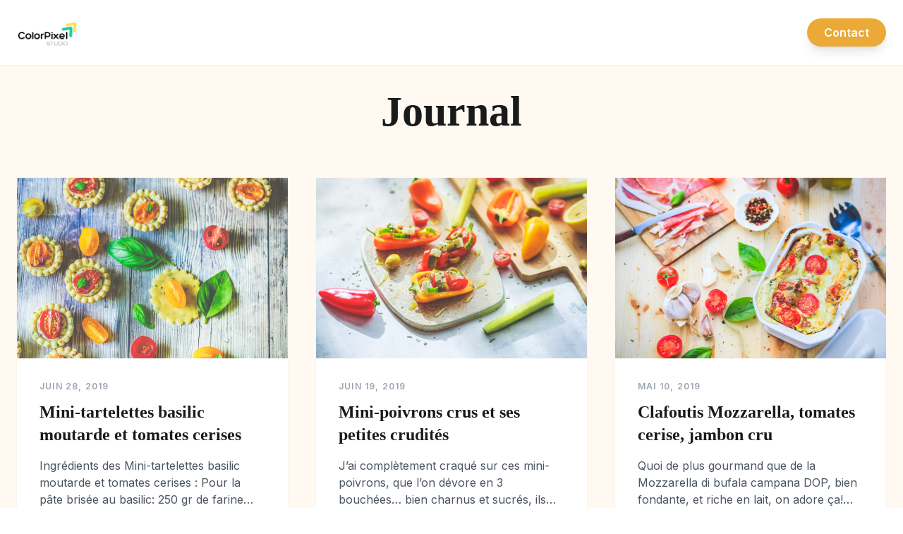

--- FILE ---
content_type: text/html; charset=UTF-8
request_url: https://petitsplats-et-tralala.com/tag/stylisme-culinaire/page/2/
body_size: 10784
content:
<!DOCTYPE html>
<html lang="fr-FR">
<head>
    <meta charset="UTF-8">
    <meta name="viewport" content="width=device-width, initial-scale=1.0">
    <title>stylisme culinaire &#8211; Page 2 &#8211; petitsplats-et-tralala</title>
<meta name='robots' content='max-image-preview:large' />
<link rel='dns-prefetch' href='//cdn.tailwindcss.com' />
<link rel='dns-prefetch' href='//fonts.googleapis.com' />
<link rel="alternate" type="application/rss+xml" title="petitsplats-et-tralala &raquo; Flux" href="https://petitsplats-et-tralala.com/feed/" />
<link rel="alternate" type="application/rss+xml" title="petitsplats-et-tralala &raquo; Flux des commentaires" href="https://petitsplats-et-tralala.com/comments/feed/" />
<link rel="alternate" type="application/rss+xml" title="petitsplats-et-tralala &raquo; Flux de l’étiquette stylisme culinaire" href="https://petitsplats-et-tralala.com/tag/stylisme-culinaire/feed/" />
<style id='wp-img-auto-sizes-contain-inline-css' type='text/css'>
img:is([sizes=auto i],[sizes^="auto," i]){contain-intrinsic-size:3000px 1500px}
/*# sourceURL=wp-img-auto-sizes-contain-inline-css */
</style>
<link rel='stylesheet' id='easymega-css' href='https://petitsplats-et-tralala.com/wp-content/plugins/easymega/assets/css/style.css?ver=1746434668' type='text/css' media='all' />
<style id='easymega-inline-css' type='text/css'>
.easymega-wp-desktop #easymega-wp-page .easymega-wp .mega-item .mega-content li.mega-content-li { margin-top: 0px; }
/*# sourceURL=easymega-inline-css */
</style>
<style id='wp-emoji-styles-inline-css' type='text/css'>

	img.wp-smiley, img.emoji {
		display: inline !important;
		border: none !important;
		box-shadow: none !important;
		height: 1em !important;
		width: 1em !important;
		margin: 0 0.07em !important;
		vertical-align: -0.1em !important;
		background: none !important;
		padding: 0 !important;
	}
/*# sourceURL=wp-emoji-styles-inline-css */
</style>
<style id='wp-block-library-inline-css' type='text/css'>
:root{--wp-block-synced-color:#7a00df;--wp-block-synced-color--rgb:122,0,223;--wp-bound-block-color:var(--wp-block-synced-color);--wp-editor-canvas-background:#ddd;--wp-admin-theme-color:#007cba;--wp-admin-theme-color--rgb:0,124,186;--wp-admin-theme-color-darker-10:#006ba1;--wp-admin-theme-color-darker-10--rgb:0,107,160.5;--wp-admin-theme-color-darker-20:#005a87;--wp-admin-theme-color-darker-20--rgb:0,90,135;--wp-admin-border-width-focus:2px}@media (min-resolution:192dpi){:root{--wp-admin-border-width-focus:1.5px}}.wp-element-button{cursor:pointer}:root .has-very-light-gray-background-color{background-color:#eee}:root .has-very-dark-gray-background-color{background-color:#313131}:root .has-very-light-gray-color{color:#eee}:root .has-very-dark-gray-color{color:#313131}:root .has-vivid-green-cyan-to-vivid-cyan-blue-gradient-background{background:linear-gradient(135deg,#00d084,#0693e3)}:root .has-purple-crush-gradient-background{background:linear-gradient(135deg,#34e2e4,#4721fb 50%,#ab1dfe)}:root .has-hazy-dawn-gradient-background{background:linear-gradient(135deg,#faaca8,#dad0ec)}:root .has-subdued-olive-gradient-background{background:linear-gradient(135deg,#fafae1,#67a671)}:root .has-atomic-cream-gradient-background{background:linear-gradient(135deg,#fdd79a,#004a59)}:root .has-nightshade-gradient-background{background:linear-gradient(135deg,#330968,#31cdcf)}:root .has-midnight-gradient-background{background:linear-gradient(135deg,#020381,#2874fc)}:root{--wp--preset--font-size--normal:16px;--wp--preset--font-size--huge:42px}.has-regular-font-size{font-size:1em}.has-larger-font-size{font-size:2.625em}.has-normal-font-size{font-size:var(--wp--preset--font-size--normal)}.has-huge-font-size{font-size:var(--wp--preset--font-size--huge)}.has-text-align-center{text-align:center}.has-text-align-left{text-align:left}.has-text-align-right{text-align:right}.has-fit-text{white-space:nowrap!important}#end-resizable-editor-section{display:none}.aligncenter{clear:both}.items-justified-left{justify-content:flex-start}.items-justified-center{justify-content:center}.items-justified-right{justify-content:flex-end}.items-justified-space-between{justify-content:space-between}.screen-reader-text{border:0;clip-path:inset(50%);height:1px;margin:-1px;overflow:hidden;padding:0;position:absolute;width:1px;word-wrap:normal!important}.screen-reader-text:focus{background-color:#ddd;clip-path:none;color:#444;display:block;font-size:1em;height:auto;left:5px;line-height:normal;padding:15px 23px 14px;text-decoration:none;top:5px;width:auto;z-index:100000}html :where(.has-border-color){border-style:solid}html :where([style*=border-top-color]){border-top-style:solid}html :where([style*=border-right-color]){border-right-style:solid}html :where([style*=border-bottom-color]){border-bottom-style:solid}html :where([style*=border-left-color]){border-left-style:solid}html :where([style*=border-width]){border-style:solid}html :where([style*=border-top-width]){border-top-style:solid}html :where([style*=border-right-width]){border-right-style:solid}html :where([style*=border-bottom-width]){border-bottom-style:solid}html :where([style*=border-left-width]){border-left-style:solid}html :where(img[class*=wp-image-]){height:auto;max-width:100%}:where(figure){margin:0 0 1em}html :where(.is-position-sticky){--wp-admin--admin-bar--position-offset:var(--wp-admin--admin-bar--height,0px)}@media screen and (max-width:600px){html :where(.is-position-sticky){--wp-admin--admin-bar--position-offset:0px}}

/*# sourceURL=wp-block-library-inline-css */
</style><style id='wp-block-heading-inline-css' type='text/css'>
h1:where(.wp-block-heading).has-background,h2:where(.wp-block-heading).has-background,h3:where(.wp-block-heading).has-background,h4:where(.wp-block-heading).has-background,h5:where(.wp-block-heading).has-background,h6:where(.wp-block-heading).has-background{padding:1.25em 2.375em}h1.has-text-align-left[style*=writing-mode]:where([style*=vertical-lr]),h1.has-text-align-right[style*=writing-mode]:where([style*=vertical-rl]),h2.has-text-align-left[style*=writing-mode]:where([style*=vertical-lr]),h2.has-text-align-right[style*=writing-mode]:where([style*=vertical-rl]),h3.has-text-align-left[style*=writing-mode]:where([style*=vertical-lr]),h3.has-text-align-right[style*=writing-mode]:where([style*=vertical-rl]),h4.has-text-align-left[style*=writing-mode]:where([style*=vertical-lr]),h4.has-text-align-right[style*=writing-mode]:where([style*=vertical-rl]),h5.has-text-align-left[style*=writing-mode]:where([style*=vertical-lr]),h5.has-text-align-right[style*=writing-mode]:where([style*=vertical-rl]),h6.has-text-align-left[style*=writing-mode]:where([style*=vertical-lr]),h6.has-text-align-right[style*=writing-mode]:where([style*=vertical-rl]){rotate:180deg}
/*# sourceURL=https://petitsplats-et-tralala.com/wp-includes/blocks/heading/style.min.css */
</style>
<style id='wp-block-list-inline-css' type='text/css'>
ol,ul{box-sizing:border-box}:root :where(.wp-block-list.has-background){padding:1.25em 2.375em}
/*# sourceURL=https://petitsplats-et-tralala.com/wp-includes/blocks/list/style.min.css */
</style>
<style id='wp-block-paragraph-inline-css' type='text/css'>
.is-small-text{font-size:.875em}.is-regular-text{font-size:1em}.is-large-text{font-size:2.25em}.is-larger-text{font-size:3em}.has-drop-cap:not(:focus):first-letter{float:left;font-size:8.4em;font-style:normal;font-weight:100;line-height:.68;margin:.05em .1em 0 0;text-transform:uppercase}body.rtl .has-drop-cap:not(:focus):first-letter{float:none;margin-left:.1em}p.has-drop-cap.has-background{overflow:hidden}:root :where(p.has-background){padding:1.25em 2.375em}:where(p.has-text-color:not(.has-link-color)) a{color:inherit}p.has-text-align-left[style*="writing-mode:vertical-lr"],p.has-text-align-right[style*="writing-mode:vertical-rl"]{rotate:180deg}
/*# sourceURL=https://petitsplats-et-tralala.com/wp-includes/blocks/paragraph/style.min.css */
</style>
<style id='global-styles-inline-css' type='text/css'>
:root{--wp--preset--aspect-ratio--square: 1;--wp--preset--aspect-ratio--4-3: 4/3;--wp--preset--aspect-ratio--3-4: 3/4;--wp--preset--aspect-ratio--3-2: 3/2;--wp--preset--aspect-ratio--2-3: 2/3;--wp--preset--aspect-ratio--16-9: 16/9;--wp--preset--aspect-ratio--9-16: 9/16;--wp--preset--color--black: #000000;--wp--preset--color--cyan-bluish-gray: #abb8c3;--wp--preset--color--white: #ffffff;--wp--preset--color--pale-pink: #f78da7;--wp--preset--color--vivid-red: #cf2e2e;--wp--preset--color--luminous-vivid-orange: #ff6900;--wp--preset--color--luminous-vivid-amber: #fcb900;--wp--preset--color--light-green-cyan: #7bdcb5;--wp--preset--color--vivid-green-cyan: #00d084;--wp--preset--color--pale-cyan-blue: #8ed1fc;--wp--preset--color--vivid-cyan-blue: #0693e3;--wp--preset--color--vivid-purple: #9b51e0;--wp--preset--gradient--vivid-cyan-blue-to-vivid-purple: linear-gradient(135deg,rgb(6,147,227) 0%,rgb(155,81,224) 100%);--wp--preset--gradient--light-green-cyan-to-vivid-green-cyan: linear-gradient(135deg,rgb(122,220,180) 0%,rgb(0,208,130) 100%);--wp--preset--gradient--luminous-vivid-amber-to-luminous-vivid-orange: linear-gradient(135deg,rgb(252,185,0) 0%,rgb(255,105,0) 100%);--wp--preset--gradient--luminous-vivid-orange-to-vivid-red: linear-gradient(135deg,rgb(255,105,0) 0%,rgb(207,46,46) 100%);--wp--preset--gradient--very-light-gray-to-cyan-bluish-gray: linear-gradient(135deg,rgb(238,238,238) 0%,rgb(169,184,195) 100%);--wp--preset--gradient--cool-to-warm-spectrum: linear-gradient(135deg,rgb(74,234,220) 0%,rgb(151,120,209) 20%,rgb(207,42,186) 40%,rgb(238,44,130) 60%,rgb(251,105,98) 80%,rgb(254,248,76) 100%);--wp--preset--gradient--blush-light-purple: linear-gradient(135deg,rgb(255,206,236) 0%,rgb(152,150,240) 100%);--wp--preset--gradient--blush-bordeaux: linear-gradient(135deg,rgb(254,205,165) 0%,rgb(254,45,45) 50%,rgb(107,0,62) 100%);--wp--preset--gradient--luminous-dusk: linear-gradient(135deg,rgb(255,203,112) 0%,rgb(199,81,192) 50%,rgb(65,88,208) 100%);--wp--preset--gradient--pale-ocean: linear-gradient(135deg,rgb(255,245,203) 0%,rgb(182,227,212) 50%,rgb(51,167,181) 100%);--wp--preset--gradient--electric-grass: linear-gradient(135deg,rgb(202,248,128) 0%,rgb(113,206,126) 100%);--wp--preset--gradient--midnight: linear-gradient(135deg,rgb(2,3,129) 0%,rgb(40,116,252) 100%);--wp--preset--font-size--small: 13px;--wp--preset--font-size--medium: 20px;--wp--preset--font-size--large: 36px;--wp--preset--font-size--x-large: 42px;--wp--preset--spacing--20: 0.44rem;--wp--preset--spacing--30: 0.67rem;--wp--preset--spacing--40: 1rem;--wp--preset--spacing--50: 1.5rem;--wp--preset--spacing--60: 2.25rem;--wp--preset--spacing--70: 3.38rem;--wp--preset--spacing--80: 5.06rem;--wp--preset--shadow--natural: 6px 6px 9px rgba(0, 0, 0, 0.2);--wp--preset--shadow--deep: 12px 12px 50px rgba(0, 0, 0, 0.4);--wp--preset--shadow--sharp: 6px 6px 0px rgba(0, 0, 0, 0.2);--wp--preset--shadow--outlined: 6px 6px 0px -3px rgb(255, 255, 255), 6px 6px rgb(0, 0, 0);--wp--preset--shadow--crisp: 6px 6px 0px rgb(0, 0, 0);}:where(.is-layout-flex){gap: 0.5em;}:where(.is-layout-grid){gap: 0.5em;}body .is-layout-flex{display: flex;}.is-layout-flex{flex-wrap: wrap;align-items: center;}.is-layout-flex > :is(*, div){margin: 0;}body .is-layout-grid{display: grid;}.is-layout-grid > :is(*, div){margin: 0;}:where(.wp-block-columns.is-layout-flex){gap: 2em;}:where(.wp-block-columns.is-layout-grid){gap: 2em;}:where(.wp-block-post-template.is-layout-flex){gap: 1.25em;}:where(.wp-block-post-template.is-layout-grid){gap: 1.25em;}.has-black-color{color: var(--wp--preset--color--black) !important;}.has-cyan-bluish-gray-color{color: var(--wp--preset--color--cyan-bluish-gray) !important;}.has-white-color{color: var(--wp--preset--color--white) !important;}.has-pale-pink-color{color: var(--wp--preset--color--pale-pink) !important;}.has-vivid-red-color{color: var(--wp--preset--color--vivid-red) !important;}.has-luminous-vivid-orange-color{color: var(--wp--preset--color--luminous-vivid-orange) !important;}.has-luminous-vivid-amber-color{color: var(--wp--preset--color--luminous-vivid-amber) !important;}.has-light-green-cyan-color{color: var(--wp--preset--color--light-green-cyan) !important;}.has-vivid-green-cyan-color{color: var(--wp--preset--color--vivid-green-cyan) !important;}.has-pale-cyan-blue-color{color: var(--wp--preset--color--pale-cyan-blue) !important;}.has-vivid-cyan-blue-color{color: var(--wp--preset--color--vivid-cyan-blue) !important;}.has-vivid-purple-color{color: var(--wp--preset--color--vivid-purple) !important;}.has-black-background-color{background-color: var(--wp--preset--color--black) !important;}.has-cyan-bluish-gray-background-color{background-color: var(--wp--preset--color--cyan-bluish-gray) !important;}.has-white-background-color{background-color: var(--wp--preset--color--white) !important;}.has-pale-pink-background-color{background-color: var(--wp--preset--color--pale-pink) !important;}.has-vivid-red-background-color{background-color: var(--wp--preset--color--vivid-red) !important;}.has-luminous-vivid-orange-background-color{background-color: var(--wp--preset--color--luminous-vivid-orange) !important;}.has-luminous-vivid-amber-background-color{background-color: var(--wp--preset--color--luminous-vivid-amber) !important;}.has-light-green-cyan-background-color{background-color: var(--wp--preset--color--light-green-cyan) !important;}.has-vivid-green-cyan-background-color{background-color: var(--wp--preset--color--vivid-green-cyan) !important;}.has-pale-cyan-blue-background-color{background-color: var(--wp--preset--color--pale-cyan-blue) !important;}.has-vivid-cyan-blue-background-color{background-color: var(--wp--preset--color--vivid-cyan-blue) !important;}.has-vivid-purple-background-color{background-color: var(--wp--preset--color--vivid-purple) !important;}.has-black-border-color{border-color: var(--wp--preset--color--black) !important;}.has-cyan-bluish-gray-border-color{border-color: var(--wp--preset--color--cyan-bluish-gray) !important;}.has-white-border-color{border-color: var(--wp--preset--color--white) !important;}.has-pale-pink-border-color{border-color: var(--wp--preset--color--pale-pink) !important;}.has-vivid-red-border-color{border-color: var(--wp--preset--color--vivid-red) !important;}.has-luminous-vivid-orange-border-color{border-color: var(--wp--preset--color--luminous-vivid-orange) !important;}.has-luminous-vivid-amber-border-color{border-color: var(--wp--preset--color--luminous-vivid-amber) !important;}.has-light-green-cyan-border-color{border-color: var(--wp--preset--color--light-green-cyan) !important;}.has-vivid-green-cyan-border-color{border-color: var(--wp--preset--color--vivid-green-cyan) !important;}.has-pale-cyan-blue-border-color{border-color: var(--wp--preset--color--pale-cyan-blue) !important;}.has-vivid-cyan-blue-border-color{border-color: var(--wp--preset--color--vivid-cyan-blue) !important;}.has-vivid-purple-border-color{border-color: var(--wp--preset--color--vivid-purple) !important;}.has-vivid-cyan-blue-to-vivid-purple-gradient-background{background: var(--wp--preset--gradient--vivid-cyan-blue-to-vivid-purple) !important;}.has-light-green-cyan-to-vivid-green-cyan-gradient-background{background: var(--wp--preset--gradient--light-green-cyan-to-vivid-green-cyan) !important;}.has-luminous-vivid-amber-to-luminous-vivid-orange-gradient-background{background: var(--wp--preset--gradient--luminous-vivid-amber-to-luminous-vivid-orange) !important;}.has-luminous-vivid-orange-to-vivid-red-gradient-background{background: var(--wp--preset--gradient--luminous-vivid-orange-to-vivid-red) !important;}.has-very-light-gray-to-cyan-bluish-gray-gradient-background{background: var(--wp--preset--gradient--very-light-gray-to-cyan-bluish-gray) !important;}.has-cool-to-warm-spectrum-gradient-background{background: var(--wp--preset--gradient--cool-to-warm-spectrum) !important;}.has-blush-light-purple-gradient-background{background: var(--wp--preset--gradient--blush-light-purple) !important;}.has-blush-bordeaux-gradient-background{background: var(--wp--preset--gradient--blush-bordeaux) !important;}.has-luminous-dusk-gradient-background{background: var(--wp--preset--gradient--luminous-dusk) !important;}.has-pale-ocean-gradient-background{background: var(--wp--preset--gradient--pale-ocean) !important;}.has-electric-grass-gradient-background{background: var(--wp--preset--gradient--electric-grass) !important;}.has-midnight-gradient-background{background: var(--wp--preset--gradient--midnight) !important;}.has-small-font-size{font-size: var(--wp--preset--font-size--small) !important;}.has-medium-font-size{font-size: var(--wp--preset--font-size--medium) !important;}.has-large-font-size{font-size: var(--wp--preset--font-size--large) !important;}.has-x-large-font-size{font-size: var(--wp--preset--font-size--x-large) !important;}
/*# sourceURL=global-styles-inline-css */
</style>

<style id='classic-theme-styles-inline-css' type='text/css'>
/*! This file is auto-generated */
.wp-block-button__link{color:#fff;background-color:#32373c;border-radius:9999px;box-shadow:none;text-decoration:none;padding:calc(.667em + 2px) calc(1.333em + 2px);font-size:1.125em}.wp-block-file__button{background:#32373c;color:#fff;text-decoration:none}
/*# sourceURL=/wp-includes/css/classic-themes.min.css */
</style>
<link rel='stylesheet' id='contact-form-7-css' href='https://petitsplats-et-tralala.com/wp-content/plugins/contact-form-7/includes/css/styles.css?ver=6.1.4' type='text/css' media='all' />
<link rel='stylesheet' id='google-fonts-css' href='https://fonts.googleapis.com/css2?family=Playfair+Display:ital,wght@0,400..800;1,400&#038;family=Inter:wght@300;400;500;600&#038;display=swap' type='text/css' media='all' />
<link rel='stylesheet' id='cathy-style-css' href='https://petitsplats-et-tralala.com/wp-content/themes/Archive/style.css?ver=6.9' type='text/css' media='all' />
<script type="text/javascript" src="https://petitsplats-et-tralala.com/wp-includes/js/jquery/jquery.min.js?ver=3.7.1" id="jquery-core-js"></script>
<script type="text/javascript" src="https://petitsplats-et-tralala.com/wp-includes/js/jquery/jquery-migrate.min.js?ver=3.4.1" id="jquery-migrate-js"></script>
<script type="text/javascript" src="https://cdn.tailwindcss.com?plugins=typography&amp;ver=3.4.0" id="tailwindcss-js"></script>
<link rel="https://api.w.org/" href="https://petitsplats-et-tralala.com/wp-json/" /><link rel="alternate" title="JSON" type="application/json" href="https://petitsplats-et-tralala.com/wp-json/wp/v2/tags/255" /><link rel="EditURI" type="application/rsd+xml" title="RSD" href="https://petitsplats-et-tralala.com/xmlrpc.php?rsd" />
<meta name="generator" content="WordPress 6.9" />
<link rel="icon" href="https://petitsplats-et-tralala.com/wp-content/uploads/2018/10/cropped-Du-goût-4-150x150.png" sizes="32x32" />
<link rel="icon" href="https://petitsplats-et-tralala.com/wp-content/uploads/2018/10/cropped-Du-goût-4-300x300.png" sizes="192x192" />
<link rel="apple-touch-icon" href="https://petitsplats-et-tralala.com/wp-content/uploads/2018/10/cropped-Du-goût-4-300x300.png" />
<meta name="msapplication-TileImage" content="https://petitsplats-et-tralala.com/wp-content/uploads/2018/10/cropped-Du-goût-4-300x300.png" />
    <style>
        :root {
            --primary: #EBA937;
            --secondary: #F2D7D0;
        }
        /* Style pour limiter la taille du logo image si nécessaire */
        .custom-logo {
            max-height: 60px;
            width: auto;
        }
    </style>
</head>
<body class="archive paged tag tag-stylisme-culinaire tag-255 wp-custom-logo paged-2 tag-paged-2 wp-theme-Archive">

<nav class="fixed w-full z-50 transition-all duration-300 bg-white/95 backdrop-blur-md shadow-sm py-4">
    <div class="container mx-auto px-6 flex justify-between items-center">
        <!-- LOGO DYNAMIQUE -->
        <div class="text-2xl font-serif font-bold tracking-tighter flex items-center">
                            <!-- Affiche le logo image si défini dans le customizer -->
                <a href="https://petitsplats-et-tralala.com/" class="custom-logo-link" rel="home"><img width="368" height="255" src="https://petitsplats-et-tralala.com/wp-content/uploads/2025/03/cropped-86978f61-ad61-4331-849a-15cd3ae12587.png" class="custom-logo" alt="petitsplats-et-tralala" decoding="async" fetchpriority="high" /></a>                    </div>
        
        <!-- MENU DESKTOP -->
        <div class="hidden md:flex items-center space-x-8">
                        
                        
            <a href="https://petitsplats-et-tralala.com/#contact" 
               class="text-white px-6 py-2 rounded-full font-bold shadow-lg transition-transform hover:-translate-y-0.5" 
               style="background-color: var(--primary)">
               Contact
            </a>
        </div>
        
        <!-- MENU MOBILE (Simple Toggle) -->
        <button class="md:hidden p-2 text-gray-800" onclick="document.getElementById('mobile-menu').classList.toggle('hidden')">
            <svg xmlns="http://www.w3.org/2000/svg" width="24" height="24" viewBox="0 0 24 24" fill="none" stroke="currentColor" stroke-width="2" stroke-linecap="round" stroke-linejoin="round"><line x1="4" x2="20" y1="12" y2="12"/><line x1="4" x2="20" y1="6" y2="6"/><line x1="4" x2="20" y1="18" y2="18"/></svg>
        </button>
    </div>
    
    <!-- MOBILE MENU CONTENT -->
    <div id="mobile-menu" class="hidden md:hidden absolute top-full left-0 w-full bg-white shadow-lg py-8 px-6 flex flex-col items-center space-y-6 border-t border-gray-100">
        <div class="flex flex-col items-center space-y-6 w-full text-center"><ul>
<li class="page_item page-item-1550"><a href="https://petitsplats-et-tralala.com/about-us/">About Us</a></li>
<li class="page_item page-item-4509"><a href="https://petitsplats-et-tralala.com/">Accueil</a></li>
<li class="page_item page-item-1582"><a href="https://petitsplats-et-tralala.com/image-background/">Background Image Page</a></li>
<li class="page_item page-item-9"><a href="https://petitsplats-et-tralala.com/contactez-moi/">Contactez-moi!</a></li>
<li class="page_item page-item-1866"><a href="https://petitsplats-et-tralala.com/shootcharliepro/">Création de Recettes</a></li>
<li class="page_item page-item-766"><a href="https://petitsplats-et-tralala.com/vimeo-video/">Fullscreen Vimeo Video</a></li>
<li class="page_item page-item-759"><a href="https://petitsplats-et-tralala.com/youtube-video/">Fullscreen Youtube Video</a></li>
<li class="page_item page-item-1633"><a href="https://petitsplats-et-tralala.com/inspiration-projets/">Inspirations &#038; Projets</a></li>
<li class="page_item page-item-2646"><a href="https://petitsplats-et-tralala.com/mentions-legales/">Mentions légales</a></li>
<li class="page_item page-item-109"><a href="https://petitsplats-et-tralala.com/page-with-sidebar/">Page Fullwidth</a></li>
<li class="page_item page-item-453"><a href="https://petitsplats-et-tralala.com/page-right-sidebar/">Page Sidebar</a></li>
<li class="page_item page-item-1865"><a href="https://petitsplats-et-tralala.com/stylisme-culinaire/">Photographie &#038; Stylisme Culinaire</a></li>
<li class="page_item page-item-1686"><a href="https://petitsplats-et-tralala.com/portfolio-masonry/">Photographies Culinaire</a></li>
<li class="page_item page-item-1773"><a href="https://petitsplats-et-tralala.com/stylisme-culinaire-2/">PORTFOLIO</a></li>
<li class="page_item page-item-1331"><a href="https://petitsplats-et-tralala.com/portfolio-grid/">Portfolio Grid</a></li>
<li class="page_item page-item-1689"><a href="https://petitsplats-et-tralala.com/portfolio-vertical/">Portfolio Vertical</a></li>
<li class="page_item page-item-2 page_item_has_children"><a href="https://petitsplats-et-tralala.com/sample-page/">Sample Page</a>
<ul class='children'>
	<li class="page_item page-item-8"><a href="https://petitsplats-et-tralala.com/sample-page/a-propos-de/">À propos</a></li>
	<li class="page_item page-item-3741"><a href="https://petitsplats-et-tralala.com/sample-page/photographe-culinaire-et-art-de-la-table/">Photographe culinaire et art de la table</a></li>
</ul>
</li>
<li class="page_item page-item-1828"><a href="https://petitsplats-et-tralala.com/shortcodes/">Shortcodes</a></li>
<li class="page_item page-item-11"><a href="https://petitsplats-et-tralala.com/une-section-de-page-daccueil/">Une section de page d’accueil</a></li>
<li class="page_item page-item-79"><a href="https://petitsplats-et-tralala.com/shootcharliepro/">Recettes Salées</a></li>
<li class="page_item page-item-10"><a href="https://petitsplats-et-tralala.com/recettes-sucrees/">Recettes Sucrées</a></li>
</ul></div>
    </div>
</nav>
<div class="pt-32 pb-24 bg-[#FFF9F2] min-h-screen">
    <div class="container mx-auto px-6">
        <h1 class="text-4xl md:text-6xl font-serif font-bold text-center mb-16 text-[#1A1A1A]">Journal</h1>
        
        <div class="grid md:grid-cols-2 lg:grid-cols-3 gap-10">
                            <article class="bg-white shadow-sm hover:shadow-xl transition-shadow duration-300 flex flex-col">
                    <a href="https://petitsplats-et-tralala.com/mini-tartelettes-basilic-moutarde-et-tomates-cerises/" class="aspect-video overflow-hidden block">
                                                    <img width="768" height="512" src="https://petitsplats-et-tralala.com/wp-content/uploads/2019/06/mini-tartelette-tomate-cerise-12-768x512.jpg" class="w-full h-full object-cover hover:scale-105 transition-transform duration-500 wp-post-image" alt="" decoding="async" srcset="https://petitsplats-et-tralala.com/wp-content/uploads/2019/06/mini-tartelette-tomate-cerise-12-768x512.jpg 768w, https://petitsplats-et-tralala.com/wp-content/uploads/2019/06/mini-tartelette-tomate-cerise-12-1000x667.jpg 1000w, https://petitsplats-et-tralala.com/wp-content/uploads/2019/06/mini-tartelette-tomate-cerise-12-450x300.jpg 450w" sizes="(max-width: 768px) 100vw, 768px" />                                            </a>
                    <div class="p-8 flex flex-col flex-1">
                        <div class="mb-3 text-xs font-bold uppercase tracking-widest text-gray-400">
                            juin 28, 2019                        </div>
                        <h2 class="text-2xl font-serif font-bold mb-4">
                            <a href="https://petitsplats-et-tralala.com/mini-tartelettes-basilic-moutarde-et-tomates-cerises/" class="hover:text-[color:var(--primary)] transition-colors">
                                Mini-tartelettes basilic moutarde et tomates cerises                            </a>
                        </h2>
                        <div class="text-gray-600 line-clamp-3 mb-6 flex-1">
                            <p>Ingrédients des Mini-tartelettes basilic moutarde et tomates cerises : Pour la pâte brisée au basilic: 250 gr de farine fluide, 1 jaune d&rsquo;oeuf, 2 cuillères à soupe de basilic frais finement ciselé, ou basilic déshydraté, 125 gr de beurre froid en morceaux, une pincée de sel, 1 cuillère à soupe d&rsquo;eau ou plus si nécessaire. [&hellip;]</p>
                        </div>
                        <a href="https://petitsplats-et-tralala.com/mini-tartelettes-basilic-moutarde-et-tomates-cerises/" class="text-sm font-bold uppercase tracking-widest border-b-2 border-transparent hover:border-[color:var(--primary)] self-start transition-all">
                            Lire la suite
                        </a>
                    </div>
                </article>
                            <article class="bg-white shadow-sm hover:shadow-xl transition-shadow duration-300 flex flex-col">
                    <a href="https://petitsplats-et-tralala.com/mini-poivrons-crus-et-ses-petites-crudites/" class="aspect-video overflow-hidden block">
                                                    <img width="768" height="512" src="https://petitsplats-et-tralala.com/wp-content/uploads/2019/06/mini-poivrons-crudités-13-768x512.jpg" class="w-full h-full object-cover hover:scale-105 transition-transform duration-500 wp-post-image" alt="" decoding="async" srcset="https://petitsplats-et-tralala.com/wp-content/uploads/2019/06/mini-poivrons-crudités-13-768x512.jpg 768w, https://petitsplats-et-tralala.com/wp-content/uploads/2019/06/mini-poivrons-crudités-13-1000x667.jpg 1000w, https://petitsplats-et-tralala.com/wp-content/uploads/2019/06/mini-poivrons-crudités-13-450x300.jpg 450w" sizes="(max-width: 768px) 100vw, 768px" />                                            </a>
                    <div class="p-8 flex flex-col flex-1">
                        <div class="mb-3 text-xs font-bold uppercase tracking-widest text-gray-400">
                            juin 19, 2019                        </div>
                        <h2 class="text-2xl font-serif font-bold mb-4">
                            <a href="https://petitsplats-et-tralala.com/mini-poivrons-crus-et-ses-petites-crudites/" class="hover:text-[color:var(--primary)] transition-colors">
                                Mini-poivrons crus et ses petites crudités                            </a>
                        </h2>
                        <div class="text-gray-600 line-clamp-3 mb-6 flex-1">
                            <p>J&rsquo;ai complètement craqué sur ces mini-poivrons, que l&rsquo;on dévore en 3 bouchées&#8230; bien charnus et sucrés, ils seront la star de votre apéritif! Le plus souvent vendus par lot de plusieurs couleurs (jaune, rouge et orange) ils surprendront vos invités. Il est encore meilleur de les garnir! Alors pour rester dans la fraîcheur et les [&hellip;]</p>
                        </div>
                        <a href="https://petitsplats-et-tralala.com/mini-poivrons-crus-et-ses-petites-crudites/" class="text-sm font-bold uppercase tracking-widest border-b-2 border-transparent hover:border-[color:var(--primary)] self-start transition-all">
                            Lire la suite
                        </a>
                    </div>
                </article>
                            <article class="bg-white shadow-sm hover:shadow-xl transition-shadow duration-300 flex flex-col">
                    <a href="https://petitsplats-et-tralala.com/clafoutis-mozzarella-tomates-cerise-jambon-cru/" class="aspect-video overflow-hidden block">
                                                    <img width="768" height="512" src="https://petitsplats-et-tralala.com/wp-content/uploads/2019/05/clafoutis-mozza-5-768x512.jpg" class="w-full h-full object-cover hover:scale-105 transition-transform duration-500 wp-post-image" alt="" decoding="async" srcset="https://petitsplats-et-tralala.com/wp-content/uploads/2019/05/clafoutis-mozza-5-768x512.jpg 768w, https://petitsplats-et-tralala.com/wp-content/uploads/2019/05/clafoutis-mozza-5-1000x667.jpg 1000w, https://petitsplats-et-tralala.com/wp-content/uploads/2019/05/clafoutis-mozza-5-450x300.jpg 450w" sizes="(max-width: 768px) 100vw, 768px" />                                            </a>
                    <div class="p-8 flex flex-col flex-1">
                        <div class="mb-3 text-xs font-bold uppercase tracking-widest text-gray-400">
                            mai 10, 2019                        </div>
                        <h2 class="text-2xl font-serif font-bold mb-4">
                            <a href="https://petitsplats-et-tralala.com/clafoutis-mozzarella-tomates-cerise-jambon-cru/" class="hover:text-[color:var(--primary)] transition-colors">
                                Clafoutis Mozzarella, tomates cerise, jambon cru                            </a>
                        </h2>
                        <div class="text-gray-600 line-clamp-3 mb-6 flex-1">
                            <p>Quoi de plus gourmand que de la Mozzarella di bufala campana DOP, bien fondante, et riche en lait, on adore ça! Alors on la cuisine avec une jolie recette&#8230;. les clafoutis salés on y pense moins, pourtant, c &lsquo;est très bon et roboratif. Ici je vous le propose sous forme de clafoutis à partager mais [&hellip;]</p>
                        </div>
                        <a href="https://petitsplats-et-tralala.com/clafoutis-mozzarella-tomates-cerise-jambon-cru/" class="text-sm font-bold uppercase tracking-widest border-b-2 border-transparent hover:border-[color:var(--primary)] self-start transition-all">
                            Lire la suite
                        </a>
                    </div>
                </article>
                    </div>
        
        <div class="mt-16 flex justify-center gap-4">
            
	<nav class="navigation pagination" aria-label="Pagination des publications">
		<h2 class="screen-reader-text">Pagination des publications</h2>
		<div class="nav-links"><a class="prev page-numbers" href="https://petitsplats-et-tralala.com/tag/stylisme-culinaire/">Précédent</a>
<a class="page-numbers" href="https://petitsplats-et-tralala.com/tag/stylisme-culinaire/">1</a>
<span aria-current="page" class="page-numbers current">2</span></div>
	</nav>        </div>
    </div>
</div>

<footer class="bg-[#111] text-gray-600 py-12 text-center text-sm border-t border-white/5">
    <div class="container mx-auto px-6">
        <p class="font-serif italic text-lg text-gray-500 mb-4">"Cuisiner c'est l'art de transformer l'instant en souvenir."</p>
        
        <!-- Le menu a été supprimé ici pour éviter la liste de toutes les pages -->
        
        <p>&copy; 2026 petitsplats-et-tralala. Tous droits réservés.</p>
    </div>
    <script type="speculationrules">
{"prefetch":[{"source":"document","where":{"and":[{"href_matches":"/*"},{"not":{"href_matches":["/wp-*.php","/wp-admin/*","/wp-content/uploads/*","/wp-content/*","/wp-content/plugins/*","/wp-content/themes/Archive/*","/*\\?(.+)"]}},{"not":{"selector_matches":"a[rel~=\"nofollow\"]"}},{"not":{"selector_matches":".no-prefetch, .no-prefetch a"}}]},"eagerness":"conservative"}]}
</script>
<script type="text/javascript" id="easymega-js-extra">
/* <![CDATA[ */
var MegamenuWp = {"ajax_url":"https://petitsplats-et-tralala.com/wp-admin/admin-ajax.php","loading_icon":"\u003Cdiv class=\"mega-spinner\"\u003E\u003Cdiv class=\"uil-squares-css\" style=\"transform:scale(0.4);\"\u003E\u003Cdiv\u003E\u003Cdiv\u003E\u003C/div\u003E\u003C/div\u003E\u003Cdiv\u003E\u003Cdiv\u003E\u003C/div\u003E\u003C/div\u003E\u003Cdiv\u003E\u003Cdiv\u003E\u003C/div\u003E\u003C/div\u003E\u003Cdiv\u003E\u003Cdiv\u003E\u003C/div\u003E\u003C/div\u003E\u003Cdiv\u003E\u003Cdiv\u003E\u003C/div\u003E\u003C/div\u003E\u003Cdiv\u003E\u003Cdiv\u003E\u003C/div\u003E\u003C/div\u003E\u003Cdiv\u003E\u003Cdiv\u003E\u003C/div\u003E\u003C/div\u003E\u003Cdiv\u003E\u003Cdiv\u003E\u003C/div\u003E\u003C/div\u003E\u003C/div\u003E\u003C/div\u003E","theme_support":{"mobile_mod":720,"disable_auto_css":0,"disable_css":0,"parent_level":0,"content_right":0,"content_left":0,"margin_top":0,"animation":"","child_li":"","ul_css":"","li_css":""},"mega_parent_level":"0","mega_content_left":"0","mega_content_right":"0","animation":"shift-up"};
//# sourceURL=easymega-js-extra
/* ]]> */
</script>
<script type="text/javascript" src="https://petitsplats-et-tralala.com/wp-content/plugins/easymega/assets/js/easymega-wp.js?ver=1746434668" id="easymega-js"></script>
<script type="text/javascript" src="https://petitsplats-et-tralala.com/wp-includes/js/dist/hooks.min.js?ver=dd5603f07f9220ed27f1" id="wp-hooks-js"></script>
<script type="text/javascript" src="https://petitsplats-et-tralala.com/wp-includes/js/dist/i18n.min.js?ver=c26c3dc7bed366793375" id="wp-i18n-js"></script>
<script type="text/javascript" id="wp-i18n-js-after">
/* <![CDATA[ */
wp.i18n.setLocaleData( { 'text direction\u0004ltr': [ 'ltr' ] } );
//# sourceURL=wp-i18n-js-after
/* ]]> */
</script>
<script type="text/javascript" src="https://petitsplats-et-tralala.com/wp-content/plugins/contact-form-7/includes/swv/js/index.js?ver=6.1.4" id="swv-js"></script>
<script type="text/javascript" id="contact-form-7-js-translations">
/* <![CDATA[ */
( function( domain, translations ) {
	var localeData = translations.locale_data[ domain ] || translations.locale_data.messages;
	localeData[""].domain = domain;
	wp.i18n.setLocaleData( localeData, domain );
} )( "contact-form-7", {"translation-revision-date":"2025-02-06 12:02:14+0000","generator":"GlotPress\/4.0.1","domain":"messages","locale_data":{"messages":{"":{"domain":"messages","plural-forms":"nplurals=2; plural=n > 1;","lang":"fr"},"This contact form is placed in the wrong place.":["Ce formulaire de contact est plac\u00e9 dans un mauvais endroit."],"Error:":["Erreur\u00a0:"]}},"comment":{"reference":"includes\/js\/index.js"}} );
//# sourceURL=contact-form-7-js-translations
/* ]]> */
</script>
<script type="text/javascript" id="contact-form-7-js-before">
/* <![CDATA[ */
var wpcf7 = {
    "api": {
        "root": "https:\/\/petitsplats-et-tralala.com\/wp-json\/",
        "namespace": "contact-form-7\/v1"
    }
};
//# sourceURL=contact-form-7-js-before
/* ]]> */
</script>
<script type="text/javascript" src="https://petitsplats-et-tralala.com/wp-content/plugins/contact-form-7/includes/js/index.js?ver=6.1.4" id="contact-form-7-js"></script>
<script id="wp-emoji-settings" type="application/json">
{"baseUrl":"https://s.w.org/images/core/emoji/17.0.2/72x72/","ext":".png","svgUrl":"https://s.w.org/images/core/emoji/17.0.2/svg/","svgExt":".svg","source":{"concatemoji":"https://petitsplats-et-tralala.com/wp-includes/js/wp-emoji-release.min.js?ver=6.9"}}
</script>
<script type="module">
/* <![CDATA[ */
/*! This file is auto-generated */
const a=JSON.parse(document.getElementById("wp-emoji-settings").textContent),o=(window._wpemojiSettings=a,"wpEmojiSettingsSupports"),s=["flag","emoji"];function i(e){try{var t={supportTests:e,timestamp:(new Date).valueOf()};sessionStorage.setItem(o,JSON.stringify(t))}catch(e){}}function c(e,t,n){e.clearRect(0,0,e.canvas.width,e.canvas.height),e.fillText(t,0,0);t=new Uint32Array(e.getImageData(0,0,e.canvas.width,e.canvas.height).data);e.clearRect(0,0,e.canvas.width,e.canvas.height),e.fillText(n,0,0);const a=new Uint32Array(e.getImageData(0,0,e.canvas.width,e.canvas.height).data);return t.every((e,t)=>e===a[t])}function p(e,t){e.clearRect(0,0,e.canvas.width,e.canvas.height),e.fillText(t,0,0);var n=e.getImageData(16,16,1,1);for(let e=0;e<n.data.length;e++)if(0!==n.data[e])return!1;return!0}function u(e,t,n,a){switch(t){case"flag":return n(e,"\ud83c\udff3\ufe0f\u200d\u26a7\ufe0f","\ud83c\udff3\ufe0f\u200b\u26a7\ufe0f")?!1:!n(e,"\ud83c\udde8\ud83c\uddf6","\ud83c\udde8\u200b\ud83c\uddf6")&&!n(e,"\ud83c\udff4\udb40\udc67\udb40\udc62\udb40\udc65\udb40\udc6e\udb40\udc67\udb40\udc7f","\ud83c\udff4\u200b\udb40\udc67\u200b\udb40\udc62\u200b\udb40\udc65\u200b\udb40\udc6e\u200b\udb40\udc67\u200b\udb40\udc7f");case"emoji":return!a(e,"\ud83e\u1fac8")}return!1}function f(e,t,n,a){let r;const o=(r="undefined"!=typeof WorkerGlobalScope&&self instanceof WorkerGlobalScope?new OffscreenCanvas(300,150):document.createElement("canvas")).getContext("2d",{willReadFrequently:!0}),s=(o.textBaseline="top",o.font="600 32px Arial",{});return e.forEach(e=>{s[e]=t(o,e,n,a)}),s}function r(e){var t=document.createElement("script");t.src=e,t.defer=!0,document.head.appendChild(t)}a.supports={everything:!0,everythingExceptFlag:!0},new Promise(t=>{let n=function(){try{var e=JSON.parse(sessionStorage.getItem(o));if("object"==typeof e&&"number"==typeof e.timestamp&&(new Date).valueOf()<e.timestamp+604800&&"object"==typeof e.supportTests)return e.supportTests}catch(e){}return null}();if(!n){if("undefined"!=typeof Worker&&"undefined"!=typeof OffscreenCanvas&&"undefined"!=typeof URL&&URL.createObjectURL&&"undefined"!=typeof Blob)try{var e="postMessage("+f.toString()+"("+[JSON.stringify(s),u.toString(),c.toString(),p.toString()].join(",")+"));",a=new Blob([e],{type:"text/javascript"});const r=new Worker(URL.createObjectURL(a),{name:"wpTestEmojiSupports"});return void(r.onmessage=e=>{i(n=e.data),r.terminate(),t(n)})}catch(e){}i(n=f(s,u,c,p))}t(n)}).then(e=>{for(const n in e)a.supports[n]=e[n],a.supports.everything=a.supports.everything&&a.supports[n],"flag"!==n&&(a.supports.everythingExceptFlag=a.supports.everythingExceptFlag&&a.supports[n]);var t;a.supports.everythingExceptFlag=a.supports.everythingExceptFlag&&!a.supports.flag,a.supports.everything||((t=a.source||{}).concatemoji?r(t.concatemoji):t.wpemoji&&t.twemoji&&(r(t.twemoji),r(t.wpemoji)))});
//# sourceURL=https://petitsplats-et-tralala.com/wp-includes/js/wp-emoji-loader.min.js
/* ]]> */
</script>
</footer>
</body>
</html>

--- FILE ---
content_type: text/css
request_url: https://petitsplats-et-tralala.com/wp-content/themes/Archive/style.css?ver=6.9
body_size: 4375
content:
/*
Theme Name: CATHY Theme
Theme URI: https://example.com/cathy
Author: Cathy Buffet (Généré par IA)
Description: Thème portfolio sur-mesure, minimaliste et entièrement personnalisable via le Customizer.
Version: 1.0.5
Text Domain: cathy
*/

/* * NOTE: Ce thème utilise TailwindCSS via CDN pour la simplicité. */

:root {
  --color-bg: bg-[#FFFFFF];
  --color-primary: #EBA937;
  --color-secondary: #F2D7D0;
  --color-tertiary: #E3D7E5;
  --color-dark: #1A1A1A;
}

body {
  font-family: 'Inter', sans-serif;
  color: var(--color-dark);
  background-color: var(--color-bg);
}

h1, h2, h3, h4, .font-serif {
  font-family: 'Playfair Display', serif;
}

/* Corrections WordPress */
.admin-bar nav { top: 32px; }
@media screen and (max-width: 782px) { .admin-bar nav { top: 46px; } }

/* =========================================
   CONTACT FORM 7 STYLES
   ========================================= */
.wpcf7 { max-width: 100%; margin: 0 auto; }
.form-grid { display: grid; grid-template-columns: 1fr 1fr; gap: 1.5rem; margin-bottom: 1.5rem; }
@media (max-width: 640px) { .form-grid { grid-template-columns: 1fr; gap: 0; } }
.form-row { margin-bottom: 1.5rem; }
.wpcf7 label { font-size: 0.7rem; font-weight: 700; text-transform: uppercase; letter-spacing: 0.05em; color: #6b7280; display: block; margin-bottom: 0.5rem; font-family: 'Inter', sans-serif; }
.wpcf7-form-control.wpcf7-text, .wpcf7-form-control.wpcf7-textarea, .wpcf7-form-control.wpcf7-select { width: 100%; background-color: #f3f4f6; border: 1px solid transparent; border-radius: 0px; padding: 1rem; font-family: 'Inter', sans-serif; color: #1f2937; font-size: 0.95rem; box-sizing: border-box; transition: all 0.2s ease; }
.wpcf7-form-control.wpcf7-text:focus, .wpcf7-form-control.wpcf7-textarea:focus, .wpcf7-form-control.wpcf7-select:focus { outline: none; background-color: #ffffff; border-color: #d1d5db; box-shadow: 0 0 0 3px rgba(235, 169, 55, 0.1); }
.wpcf7-form-control.wpcf7-submit { width: 100%; background-color: #1A1A1A; color: #ffffff; padding: 1.25rem; font-weight: 700; font-size: 0.85rem; text-transform: uppercase; letter-spacing: 0.1em; border: none; cursor: pointer; transition: background-color 0.3s ease; margin-top: 1rem; }
.wpcf7-form-control.wpcf7-submit:hover { background-color: #333333; }
.wpcf7-not-valid-tip { font-size: 0.75rem; color: #dc2626; margin-top: 0.25rem; }
.wpcf7-response-output { border: 2px solid #EBA937 !important; padding: 1rem !important; font-size: 0.9rem; text-align: center; }

/* =========================================
   STYLE RECETTE & PROSE OVERRIDES
   ========================================= */

/* Ingrédients (Liste stylisée) */
.recipe-ingredients { font-size: 0.95rem; line-height: 2; }
.recipe-ingredients ul { list-style: none; padding: 0; margin: 0; }
.recipe-ingredients li { position: relative; padding-left: 1.5rem; margin-bottom: 0.5rem; }
.recipe-ingredients li::before { content: '•'; color: #EBA937; font-weight: bold; font-size: 1.5em; position: absolute; left: 0; top: -0.2em; }

/* Instructions (Liste numérotée stylisée) */
.recipe-instructions ol { list-style: none; counter-reset: recipe-step; padding: 0; }
.recipe-instructions ol li { counter-increment: recipe-step; position: relative; padding-left: 3rem; margin-bottom: 1.5rem; }
.recipe-instructions ol li::before { content: counter(recipe-step); background-color: #EBA937; color: white; width: 1.8rem; height: 1.8rem; border-radius: 50%; text-align: center; line-height: 1.8rem; font-weight: bold; font-size: 0.8rem; position: absolute; left: 0; top: 0; font-family: 'Inter', sans-serif; }
.recipe-instructions h4 { font-family: 'Playfair Display', serif; font-size: 1.2rem; font-weight: bold; margin-top: 1.5rem; margin-bottom: 0.5rem; color: #1A1A1A; }

/* FORCE STYLING FOR PAGES (PROSE) */
.prose {
    font-size: 1.1rem;
    line-height: 1.8;
    color: #374151; /* Gris foncé lisible */
}
.prose h1, .prose h2, .prose h3, .prose h4 {
    font-family: 'Playfair Display', serif;
    color: #1A1A1A;
    font-weight: 700;
    margin-top: 2em;
    margin-bottom: 0.5em;
}
.prose h2 { font-size: 2rem; }
.prose h3 { font-size: 1.5rem; }
.prose a { color: #EBA937; text-decoration: none; font-weight: 600; }
.prose a:hover { text-decoration: underline; }
.prose strong { color: #1A1A1A; font-weight: 700; }
.prose ul, .prose ol { margin-bottom: 1.5em; padding-left: 1.5em; }
.prose li { margin-bottom: 0.5em; }
.prose p { margin-bottom: 1.5em; }